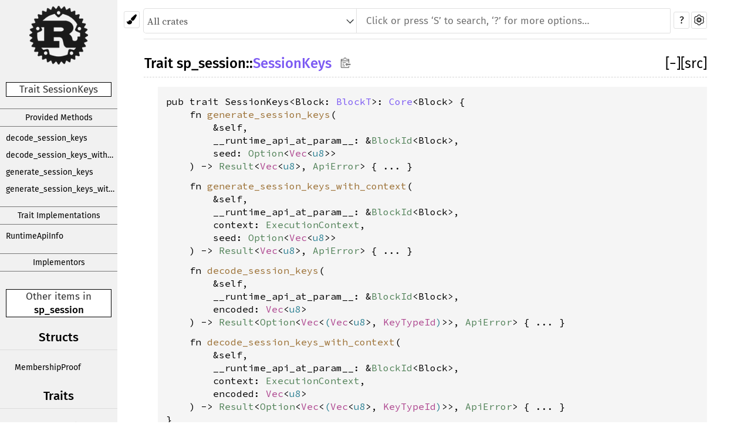

--- FILE ---
content_type: text/html
request_url: https://crates.parity.io/sp_session/trait.SessionKeys.html
body_size: 2911
content:
<!DOCTYPE html><html lang="en"><head><meta charset="utf-8"><meta name="viewport" content="width=device-width, initial-scale=1.0"><meta name="generator" content="rustdoc"><meta name="description" content="Session keys runtime api."><meta name="keywords" content="rust, rustlang, rust-lang, SessionKeys"><title>SessionKeys in sp_session - Rust</title><link rel="stylesheet" type="text/css" href="../normalize.css"><link rel="stylesheet" type="text/css" href="../rustdoc.css" id="mainThemeStyle"><link rel="stylesheet" type="text/css" href="../light.css"  id="themeStyle"><link rel="stylesheet" type="text/css" href="../dark.css" disabled ><link rel="stylesheet" type="text/css" href="../ayu.css" disabled ><script id="default-settings" ></script><script src="../storage.js"></script><script src="../crates.js"></script><noscript><link rel="stylesheet" href="../noscript.css"></noscript><link rel="icon" type="image/svg+xml" href="../favicon.svg"><link rel="alternate icon" type="image/png" href="../favicon-16x16.png"><link rel="alternate icon" type="image/png" href="../favicon-32x32.png"><script defer type="text/javascript" src="https://substrate.dev/js/config.js"></script>
<script defer type="text/javascript" src="https://substrate.dev/js/klaro.min.js"></script>
<script async type="opt-in" data-type="application/javascript"
		data-src="https://www.googletagmanager.com/gtag/js?id=UA-145158313-2" data-name="googleAnalytics"></script>
<script type="opt-in" data-type="application/javascript" data-name="googleAnalytics">
      window.dataLayer = window.dataLayer || [];
      function gtag(){dataLayer.push(arguments);}
      gtag('js', new Date());
      gtag('config', 'UA-145158313-2');
</script>

<style type="text/css">#crate-search{background-image:url("../down-arrow.svg");}</style></head><body class="rustdoc trait"><!--[if lte IE 11]><div class="warning">This old browser is unsupported and will most likely display funky things.</div><![endif]--><nav class="sidebar"><div class="sidebar-menu" role="button">&#9776;</div><a href='../sp_session/index.html'><div class='logo-container rust-logo'><img src='../rust-logo.png' alt='logo'></div></a><p class="location">Trait SessionKeys</p><div class="sidebar-elems"><div class="block items"><a class="sidebar-title" href="#provided-methods">Provided Methods</a><div class="sidebar-links"><a href="#method.decode_session_keys">decode_session_keys</a><a href="#method.decode_session_keys_with_context">decode_session_keys_with_context</a><a href="#method.generate_session_keys">generate_session_keys</a><a href="#method.generate_session_keys_with_context">generate_session_keys_with_context</a></div><a class="sidebar-title" href="#trait-implementations">Trait Implementations</a><div class="sidebar-links"><a href="#impl-RuntimeApiInfo">RuntimeApiInfo</a></div><a class="sidebar-title" href="#implementors">Implementors</a></div><p class="location">Other items in<br><a href="index.html">sp_session</a></p><div id="sidebar-vars" data-name="SessionKeys" data-ty="trait" data-relpath=""></div><script defer src="sidebar-items.js"></script></div></nav><div class="theme-picker"><button id="theme-picker" aria-label="Pick another theme!" aria-haspopup="menu" title="themes"><img width="18" height="18" alt="Pick another theme!" src="../brush.svg"></button><div id="theme-choices" role="menu"></div></div><nav class="sub"><form class="search-form"><div class="search-container"><div><select id="crate-search"><option value="All crates">All crates</option></select><input class="search-input"name="search" disabled autocomplete="off" spellcheck="false" placeholder="Click or press ‘S’ to search, ‘?’ for more options…" type="search"></div><button type="button" id="help-button" title="help">?</button><a id="settings-menu" href="../settings.html" title="settings"><img width="18" height="18" alt="Change settings" src="../wheel.svg"></a></div></form></nav><section id="main" class="content"><h1 class="fqn"><span class="in-band">Trait <a href="index.html">sp_session</a>::<wbr><a class="trait" href="#">SessionKeys</a><button id="copy-path" onclick="copy_path(this)" title="copy path"><img src="../clipboard.svg" width="19" height="18" alt="Copy item import" title="Copy item import to clipboard"></button></span><span class="out-of-band"><span id="render-detail"><a id="toggle-all-docs" href="javascript:void(0)" title="collapse all docs">[<span class="inner">&#x2212;</span>]</a></span><a class="srclink" href="../src/sp_session/lib.rs.html#36-50" title="goto source code">[src]</a></span></h1><div class="docblock type-decl"><pre class="rust trait">pub trait SessionKeys&lt;Block:&nbsp;<a class="trait" href="../sp_runtime/traits/trait.Block.html" title="trait sp_runtime::traits::Block">BlockT</a>&gt;: <a class="trait" href="../sp_api/trait.Core.html" title="trait sp_api::Core">Core</a>&lt;Block&gt; {
    fn <a href="#method.generate_session_keys" class="fnname">generate_session_keys</a>(<br>&nbsp;&nbsp;&nbsp;&nbsp;&nbsp;&nbsp;&nbsp;&nbsp;&amp;self, <br>&nbsp;&nbsp;&nbsp;&nbsp;&nbsp;&nbsp;&nbsp;&nbsp;__runtime_api_at_param__: &amp;<a class="enum" href="../sp_runtime/generic/block/enum.BlockId.html" title="enum sp_runtime::generic::block::BlockId">BlockId</a>&lt;Block&gt;, <br>&nbsp;&nbsp;&nbsp;&nbsp;&nbsp;&nbsp;&nbsp;&nbsp;seed: <a class="enum" href="https://doc.rust-lang.org/nightly/core/option/enum.Option.html" title="enum core::option::Option">Option</a>&lt;<a class="struct" href="https://doc.rust-lang.org/nightly/alloc/vec/struct.Vec.html" title="struct alloc::vec::Vec">Vec</a>&lt;<a class="primitive" href="https://doc.rust-lang.org/nightly/std/primitive.u8.html">u8</a>&gt;&gt;<br>&nbsp;&nbsp;&nbsp;&nbsp;) -&gt; <a class="enum" href="https://doc.rust-lang.org/nightly/core/result/enum.Result.html" title="enum core::result::Result">Result</a>&lt;<a class="struct" href="https://doc.rust-lang.org/nightly/alloc/vec/struct.Vec.html" title="struct alloc::vec::Vec">Vec</a>&lt;<a class="primitive" href="https://doc.rust-lang.org/nightly/std/primitive.u8.html">u8</a>&gt;, <a class="enum" href="../sp_api/enum.ApiError.html" title="enum sp_api::ApiError">ApiError</a>&gt; { ... }
<div class="item-spacer"></div>    fn <a href="#method.generate_session_keys_with_context" class="fnname">generate_session_keys_with_context</a>(<br>&nbsp;&nbsp;&nbsp;&nbsp;&nbsp;&nbsp;&nbsp;&nbsp;&amp;self, <br>&nbsp;&nbsp;&nbsp;&nbsp;&nbsp;&nbsp;&nbsp;&nbsp;__runtime_api_at_param__: &amp;<a class="enum" href="../sp_runtime/generic/block/enum.BlockId.html" title="enum sp_runtime::generic::block::BlockId">BlockId</a>&lt;Block&gt;, <br>&nbsp;&nbsp;&nbsp;&nbsp;&nbsp;&nbsp;&nbsp;&nbsp;context: <a class="enum" href="../sp_core/enum.ExecutionContext.html" title="enum sp_core::ExecutionContext">ExecutionContext</a>, <br>&nbsp;&nbsp;&nbsp;&nbsp;&nbsp;&nbsp;&nbsp;&nbsp;seed: <a class="enum" href="https://doc.rust-lang.org/nightly/core/option/enum.Option.html" title="enum core::option::Option">Option</a>&lt;<a class="struct" href="https://doc.rust-lang.org/nightly/alloc/vec/struct.Vec.html" title="struct alloc::vec::Vec">Vec</a>&lt;<a class="primitive" href="https://doc.rust-lang.org/nightly/std/primitive.u8.html">u8</a>&gt;&gt;<br>&nbsp;&nbsp;&nbsp;&nbsp;) -&gt; <a class="enum" href="https://doc.rust-lang.org/nightly/core/result/enum.Result.html" title="enum core::result::Result">Result</a>&lt;<a class="struct" href="https://doc.rust-lang.org/nightly/alloc/vec/struct.Vec.html" title="struct alloc::vec::Vec">Vec</a>&lt;<a class="primitive" href="https://doc.rust-lang.org/nightly/std/primitive.u8.html">u8</a>&gt;, <a class="enum" href="../sp_api/enum.ApiError.html" title="enum sp_api::ApiError">ApiError</a>&gt; { ... }
<div class="item-spacer"></div>    fn <a href="#method.decode_session_keys" class="fnname">decode_session_keys</a>(<br>&nbsp;&nbsp;&nbsp;&nbsp;&nbsp;&nbsp;&nbsp;&nbsp;&amp;self, <br>&nbsp;&nbsp;&nbsp;&nbsp;&nbsp;&nbsp;&nbsp;&nbsp;__runtime_api_at_param__: &amp;<a class="enum" href="../sp_runtime/generic/block/enum.BlockId.html" title="enum sp_runtime::generic::block::BlockId">BlockId</a>&lt;Block&gt;, <br>&nbsp;&nbsp;&nbsp;&nbsp;&nbsp;&nbsp;&nbsp;&nbsp;encoded: <a class="struct" href="https://doc.rust-lang.org/nightly/alloc/vec/struct.Vec.html" title="struct alloc::vec::Vec">Vec</a>&lt;<a class="primitive" href="https://doc.rust-lang.org/nightly/std/primitive.u8.html">u8</a>&gt;<br>&nbsp;&nbsp;&nbsp;&nbsp;) -&gt; <a class="enum" href="https://doc.rust-lang.org/nightly/core/result/enum.Result.html" title="enum core::result::Result">Result</a>&lt;<a class="enum" href="https://doc.rust-lang.org/nightly/core/option/enum.Option.html" title="enum core::option::Option">Option</a>&lt;<a class="struct" href="https://doc.rust-lang.org/nightly/alloc/vec/struct.Vec.html" title="struct alloc::vec::Vec">Vec</a>&lt;<a class="primitive" href="https://doc.rust-lang.org/nightly/std/primitive.tuple.html">(</a><a class="struct" href="https://doc.rust-lang.org/nightly/alloc/vec/struct.Vec.html" title="struct alloc::vec::Vec">Vec</a>&lt;<a class="primitive" href="https://doc.rust-lang.org/nightly/std/primitive.u8.html">u8</a>&gt;, <a class="struct" href="../sp_core/crypto/struct.KeyTypeId.html" title="struct sp_core::crypto::KeyTypeId">KeyTypeId</a><a class="primitive" href="https://doc.rust-lang.org/nightly/std/primitive.tuple.html">)</a>&gt;&gt;, <a class="enum" href="../sp_api/enum.ApiError.html" title="enum sp_api::ApiError">ApiError</a>&gt; { ... }
<div class="item-spacer"></div>    fn <a href="#method.decode_session_keys_with_context" class="fnname">decode_session_keys_with_context</a>(<br>&nbsp;&nbsp;&nbsp;&nbsp;&nbsp;&nbsp;&nbsp;&nbsp;&amp;self, <br>&nbsp;&nbsp;&nbsp;&nbsp;&nbsp;&nbsp;&nbsp;&nbsp;__runtime_api_at_param__: &amp;<a class="enum" href="../sp_runtime/generic/block/enum.BlockId.html" title="enum sp_runtime::generic::block::BlockId">BlockId</a>&lt;Block&gt;, <br>&nbsp;&nbsp;&nbsp;&nbsp;&nbsp;&nbsp;&nbsp;&nbsp;context: <a class="enum" href="../sp_core/enum.ExecutionContext.html" title="enum sp_core::ExecutionContext">ExecutionContext</a>, <br>&nbsp;&nbsp;&nbsp;&nbsp;&nbsp;&nbsp;&nbsp;&nbsp;encoded: <a class="struct" href="https://doc.rust-lang.org/nightly/alloc/vec/struct.Vec.html" title="struct alloc::vec::Vec">Vec</a>&lt;<a class="primitive" href="https://doc.rust-lang.org/nightly/std/primitive.u8.html">u8</a>&gt;<br>&nbsp;&nbsp;&nbsp;&nbsp;) -&gt; <a class="enum" href="https://doc.rust-lang.org/nightly/core/result/enum.Result.html" title="enum core::result::Result">Result</a>&lt;<a class="enum" href="https://doc.rust-lang.org/nightly/core/option/enum.Option.html" title="enum core::option::Option">Option</a>&lt;<a class="struct" href="https://doc.rust-lang.org/nightly/alloc/vec/struct.Vec.html" title="struct alloc::vec::Vec">Vec</a>&lt;<a class="primitive" href="https://doc.rust-lang.org/nightly/std/primitive.tuple.html">(</a><a class="struct" href="https://doc.rust-lang.org/nightly/alloc/vec/struct.Vec.html" title="struct alloc::vec::Vec">Vec</a>&lt;<a class="primitive" href="https://doc.rust-lang.org/nightly/std/primitive.u8.html">u8</a>&gt;, <a class="struct" href="../sp_core/crypto/struct.KeyTypeId.html" title="struct sp_core::crypto::KeyTypeId">KeyTypeId</a><a class="primitive" href="https://doc.rust-lang.org/nightly/std/primitive.tuple.html">)</a>&gt;&gt;, <a class="enum" href="../sp_api/enum.ApiError.html" title="enum sp_api::ApiError">ApiError</a>&gt; { ... }
}</pre></div><details class="rustdoc-toggle top-doc" open><summary class="hideme"><span>Expand description</span></summary><div class="docblock"><p>Session keys runtime api.</p>
</div></details><h2 id="provided-methods" class="small-section-header">Provided methods<a href="#provided-methods" class="anchor"></a></h2><div class="methods"><details class="rustdoc-toggle" open><summary><div id="method.generate_session_keys" class="method has-srclink"><div class="rightside"><a class="srclink" href="../src/sp_session/lib.rs.html#34-51" title="goto source code">[src]</a></div><code>fn <a href="#method.generate_session_keys" class="fnname">generate_session_keys</a>(<br>&nbsp;&nbsp;&nbsp;&nbsp;&amp;self, <br>&nbsp;&nbsp;&nbsp;&nbsp;__runtime_api_at_param__: &amp;<a class="enum" href="../sp_runtime/generic/block/enum.BlockId.html" title="enum sp_runtime::generic::block::BlockId">BlockId</a>&lt;Block&gt;, <br>&nbsp;&nbsp;&nbsp;&nbsp;seed: <a class="enum" href="https://doc.rust-lang.org/nightly/core/option/enum.Option.html" title="enum core::option::Option">Option</a>&lt;<a class="struct" href="https://doc.rust-lang.org/nightly/alloc/vec/struct.Vec.html" title="struct alloc::vec::Vec">Vec</a>&lt;<a class="primitive" href="https://doc.rust-lang.org/nightly/std/primitive.u8.html">u8</a>&gt;&gt;<br>) -&gt; <a class="enum" href="https://doc.rust-lang.org/nightly/core/result/enum.Result.html" title="enum core::result::Result">Result</a>&lt;<a class="struct" href="https://doc.rust-lang.org/nightly/alloc/vec/struct.Vec.html" title="struct alloc::vec::Vec">Vec</a>&lt;<a class="primitive" href="https://doc.rust-lang.org/nightly/std/primitive.u8.html">u8</a>&gt;, <a class="enum" href="../sp_api/enum.ApiError.html" title="enum sp_api::ApiError">ApiError</a>&gt;</code></div></summary><div class="docblock"><p>Generate a set of session keys with optionally using the given seed.
The keys should be stored within the keystore exposed via runtime
externalities.</p>
<p>The seed needs to be a valid <code>utf8</code> string.</p>
<p>Returns the concatenated SCALE encoded public keys.</p>
</div></details><details class="rustdoc-toggle" open><summary><div id="method.generate_session_keys_with_context" class="method has-srclink"><div class="rightside"><a class="srclink" href="../src/sp_session/lib.rs.html#34-51" title="goto source code">[src]</a></div><code>fn <a href="#method.generate_session_keys_with_context" class="fnname">generate_session_keys_with_context</a>(<br>&nbsp;&nbsp;&nbsp;&nbsp;&amp;self, <br>&nbsp;&nbsp;&nbsp;&nbsp;__runtime_api_at_param__: &amp;<a class="enum" href="../sp_runtime/generic/block/enum.BlockId.html" title="enum sp_runtime::generic::block::BlockId">BlockId</a>&lt;Block&gt;, <br>&nbsp;&nbsp;&nbsp;&nbsp;context: <a class="enum" href="../sp_core/enum.ExecutionContext.html" title="enum sp_core::ExecutionContext">ExecutionContext</a>, <br>&nbsp;&nbsp;&nbsp;&nbsp;seed: <a class="enum" href="https://doc.rust-lang.org/nightly/core/option/enum.Option.html" title="enum core::option::Option">Option</a>&lt;<a class="struct" href="https://doc.rust-lang.org/nightly/alloc/vec/struct.Vec.html" title="struct alloc::vec::Vec">Vec</a>&lt;<a class="primitive" href="https://doc.rust-lang.org/nightly/std/primitive.u8.html">u8</a>&gt;&gt;<br>) -&gt; <a class="enum" href="https://doc.rust-lang.org/nightly/core/result/enum.Result.html" title="enum core::result::Result">Result</a>&lt;<a class="struct" href="https://doc.rust-lang.org/nightly/alloc/vec/struct.Vec.html" title="struct alloc::vec::Vec">Vec</a>&lt;<a class="primitive" href="https://doc.rust-lang.org/nightly/std/primitive.u8.html">u8</a>&gt;, <a class="enum" href="../sp_api/enum.ApiError.html" title="enum sp_api::ApiError">ApiError</a>&gt;</code></div></summary><div class="docblock"><p>Generate a set of session keys with optionally using the given seed.
The keys should be stored within the keystore exposed via runtime
externalities.</p>
<p>The seed needs to be a valid <code>utf8</code> string.</p>
<p>Returns the concatenated SCALE encoded public keys.</p>
</div></details><details class="rustdoc-toggle" open><summary><div id="method.decode_session_keys" class="method has-srclink"><div class="rightside"><a class="srclink" href="../src/sp_session/lib.rs.html#34-51" title="goto source code">[src]</a></div><code>fn <a href="#method.decode_session_keys" class="fnname">decode_session_keys</a>(<br>&nbsp;&nbsp;&nbsp;&nbsp;&amp;self, <br>&nbsp;&nbsp;&nbsp;&nbsp;__runtime_api_at_param__: &amp;<a class="enum" href="../sp_runtime/generic/block/enum.BlockId.html" title="enum sp_runtime::generic::block::BlockId">BlockId</a>&lt;Block&gt;, <br>&nbsp;&nbsp;&nbsp;&nbsp;encoded: <a class="struct" href="https://doc.rust-lang.org/nightly/alloc/vec/struct.Vec.html" title="struct alloc::vec::Vec">Vec</a>&lt;<a class="primitive" href="https://doc.rust-lang.org/nightly/std/primitive.u8.html">u8</a>&gt;<br>) -&gt; <a class="enum" href="https://doc.rust-lang.org/nightly/core/result/enum.Result.html" title="enum core::result::Result">Result</a>&lt;<a class="enum" href="https://doc.rust-lang.org/nightly/core/option/enum.Option.html" title="enum core::option::Option">Option</a>&lt;<a class="struct" href="https://doc.rust-lang.org/nightly/alloc/vec/struct.Vec.html" title="struct alloc::vec::Vec">Vec</a>&lt;<a class="primitive" href="https://doc.rust-lang.org/nightly/std/primitive.tuple.html">(</a><a class="struct" href="https://doc.rust-lang.org/nightly/alloc/vec/struct.Vec.html" title="struct alloc::vec::Vec">Vec</a>&lt;<a class="primitive" href="https://doc.rust-lang.org/nightly/std/primitive.u8.html">u8</a>&gt;, <a class="struct" href="../sp_core/crypto/struct.KeyTypeId.html" title="struct sp_core::crypto::KeyTypeId">KeyTypeId</a><a class="primitive" href="https://doc.rust-lang.org/nightly/std/primitive.tuple.html">)</a>&gt;&gt;, <a class="enum" href="../sp_api/enum.ApiError.html" title="enum sp_api::ApiError">ApiError</a>&gt;</code></div></summary><div class="docblock"><p>Decode the given public session keys.</p>
<p>Returns the list of public raw public keys + key type.</p>
</div></details><details class="rustdoc-toggle" open><summary><div id="method.decode_session_keys_with_context" class="method has-srclink"><div class="rightside"><a class="srclink" href="../src/sp_session/lib.rs.html#34-51" title="goto source code">[src]</a></div><code>fn <a href="#method.decode_session_keys_with_context" class="fnname">decode_session_keys_with_context</a>(<br>&nbsp;&nbsp;&nbsp;&nbsp;&amp;self, <br>&nbsp;&nbsp;&nbsp;&nbsp;__runtime_api_at_param__: &amp;<a class="enum" href="../sp_runtime/generic/block/enum.BlockId.html" title="enum sp_runtime::generic::block::BlockId">BlockId</a>&lt;Block&gt;, <br>&nbsp;&nbsp;&nbsp;&nbsp;context: <a class="enum" href="../sp_core/enum.ExecutionContext.html" title="enum sp_core::ExecutionContext">ExecutionContext</a>, <br>&nbsp;&nbsp;&nbsp;&nbsp;encoded: <a class="struct" href="https://doc.rust-lang.org/nightly/alloc/vec/struct.Vec.html" title="struct alloc::vec::Vec">Vec</a>&lt;<a class="primitive" href="https://doc.rust-lang.org/nightly/std/primitive.u8.html">u8</a>&gt;<br>) -&gt; <a class="enum" href="https://doc.rust-lang.org/nightly/core/result/enum.Result.html" title="enum core::result::Result">Result</a>&lt;<a class="enum" href="https://doc.rust-lang.org/nightly/core/option/enum.Option.html" title="enum core::option::Option">Option</a>&lt;<a class="struct" href="https://doc.rust-lang.org/nightly/alloc/vec/struct.Vec.html" title="struct alloc::vec::Vec">Vec</a>&lt;<a class="primitive" href="https://doc.rust-lang.org/nightly/std/primitive.tuple.html">(</a><a class="struct" href="https://doc.rust-lang.org/nightly/alloc/vec/struct.Vec.html" title="struct alloc::vec::Vec">Vec</a>&lt;<a class="primitive" href="https://doc.rust-lang.org/nightly/std/primitive.u8.html">u8</a>&gt;, <a class="struct" href="../sp_core/crypto/struct.KeyTypeId.html" title="struct sp_core::crypto::KeyTypeId">KeyTypeId</a><a class="primitive" href="https://doc.rust-lang.org/nightly/std/primitive.tuple.html">)</a>&gt;&gt;, <a class="enum" href="../sp_api/enum.ApiError.html" title="enum sp_api::ApiError">ApiError</a>&gt;</code></div></summary><div class="docblock"><p>Decode the given public session keys.</p>
<p>Returns the list of public raw public keys + key type.</p>
</div></details></div><h2 id="trait-implementations" class="small-section-header">Trait Implementations<a href="#trait-implementations" class="anchor"></a></h2><div id="trait-implementations-list"><details class="rustdoc-toggle implementors-toggle" open><summary><div id="impl-RuntimeApiInfo" class="impl has-srclink"><div class="rightside"><a class="srclink" href="../src/sp_session/lib.rs.html#34-51" title="goto source code">[src]</a></div><a href="#impl-RuntimeApiInfo" class="anchor"></a><code class="in-band">impl&lt;Block:&nbsp;<a class="trait" href="../sp_runtime/traits/trait.Block.html" title="trait sp_runtime::traits::Block">BlockT</a>&gt; <a class="trait" href="../sp_api/trait.RuntimeApiInfo.html" title="trait sp_api::RuntimeApiInfo">RuntimeApiInfo</a> for dyn <a class="trait" href="trait.SessionKeys.html" title="trait sp_session::SessionKeys">SessionKeys</a>&lt;Block&gt;</code></div></summary><div class="impl-items"><details class="rustdoc-toggle" open><summary><div id="associatedconstant.ID" class="associatedconstant trait-impl has-srclink"><div class="rightside"><a class="srclink" href="../src/sp_session/lib.rs.html#34-51" title="goto source code">[src]</a></div><a href="#associatedconstant.ID" class="anchor"></a><code>const <a href="../sp_api/trait.RuntimeApiInfo.html#associatedconstant.ID" class="constant"><b>ID</b></a>: <a class="primitive" href="https://doc.rust-lang.org/nightly/std/primitive.array.html">[</a><a class="primitive" href="https://doc.rust-lang.org/nightly/std/primitive.u8.html">u8</a><a class="primitive" href="https://doc.rust-lang.org/nightly/std/primitive.array.html">; 8]</a></code></div></summary><div class='docblock'><p>The identifier of the runtime api.</p>
</div></details><details class="rustdoc-toggle" open><summary><div id="associatedconstant.VERSION" class="associatedconstant trait-impl has-srclink"><div class="rightside"><a class="srclink" href="../src/sp_session/lib.rs.html#34-51" title="goto source code">[src]</a></div><a href="#associatedconstant.VERSION" class="anchor"></a><code>const <a href="../sp_api/trait.RuntimeApiInfo.html#associatedconstant.VERSION" class="constant"><b>VERSION</b></a>: <a class="primitive" href="https://doc.rust-lang.org/nightly/std/primitive.u32.html">u32</a></code></div></summary><div class='docblock'><p>The version of the runtime api.</p>
</div></details></div></details></div><h2 id="implementors" class="small-section-header">Implementors<a href="#implementors" class="anchor"></a></h2><div class="item-list" id="implementors-list"></div><script type="text/javascript" src="../implementors/sp_session/trait.SessionKeys.js" async></script></section><section id="search" class="content hidden"></section><div id="rustdoc-vars" data-root-path="../" data-current-crate="sp_session" data-search-index-js="../search-index.js" data-search-js="../search.js"></div>
    <script src="../main.js"></script>
</body></html>

--- FILE ---
content_type: text/css
request_url: https://crates.parity.io/light.css
body_size: 1916
content:
 body{background-color:white;color:black;}h1,h2,h3,h4{color:black;}h1.fqn{border-bottom-color:#D5D5D5;}h2,h3,h4{border-bottom-color:#DDDDDD;}.in-band{background-color:white;}.invisible{background:rgba(0,0,0,0);}.docblock code,.docblock-short code{background-color:#F5F5F5;}pre,.rustdoc.source .example-wrap{background-color:#F5F5F5;}.sidebar{background-color:#F1F1F1;}*{scrollbar-color:rgba(36,37,39,0.6) #e6e6e6;}.sidebar{scrollbar-color:rgba(36,37,39,0.6) #d9d9d9;}.logo-container.rust-logo>img{}::-webkit-scrollbar-track{background-color:#ecebeb;}::-webkit-scrollbar-thumb{background-color:rgba(36,37,39,0.6);}.sidebar::-webkit-scrollbar-track{background-color:#dcdcdc;}.sidebar::-webkit-scrollbar-thumb{background-color:rgba(36,37,39,0.6);}.sidebar .current{background-color:#fff;}.source .sidebar{background-color:#fff;}.sidebar .location{border-color:#000;background-color:#fff;color:#333;}.sidebar .version{border-bottom-color:#DDD;}.sidebar-title{border-top-color:#777;border-bottom-color:#777;}.block a:hover{background:#F5F5F5;}.line-numbers span{color:#c67e2d;}.line-numbers .line-highlighted{background-color:#f6fdb0 !important;}.docblock h1,.docblock h2,.docblock h3,.docblock h4,.docblock h5{border-bottom-color:#ddd;}.docblock table,.docblock table td,.docblock table th{border-color:#ddd;}.content .method .where,.content .fn .where,.content .where.fmt-newline{color:#4E4C4C;}.search-results a:hover{background-color:#ddd;}.search-results a:focus{color:#000 !important;background-color:#ccc;}.search-results a:focus span{color:#000 !important;}a.result-trait:focus{background-color:#c7b6ff;}a.result-traitalias:focus{background-color:#c7b6ff;}a.result-mod:focus,a.result-externcrate:focus{background-color:#afc6e4;}a.result-enum:focus{background-color:#b4d1b9;}a.result-struct:focus{background-color:#e7b1a0;}a.result-union:focus{background-color:#b7bd49;}a.result-fn:focus,a.result-method:focus,a.result-tymethod:focus{background-color:#c6afb3;}a.result-type:focus{background-color:#ffc891;}a.result-foreigntype:focus{background-color:#f5c4ff;}a.result-attr:focus,a.result-derive:focus,a.result-macro:focus{background-color:#8ce488;}a.result-constant:focus,a.result-static:focus{background-color:#c3e0ff;}a.result-primitive:focus{background-color:#9aecff;}a.result-keyword:focus{background-color:#f99650;}.content .item-info::before{color:#ccc;}.content span.enum,.content a.enum,.block a.current.enum{color:#508157;}.content span.struct,.content a.struct,.block a.current.struct{color:#ad448e;}.content span.type,.content a.type,.block a.current.type{color:#ba5d00;}.content span.foreigntype,.content a.foreigntype,.block a.current.foreigntype{color:#cd00e2;}.content span.attr,.content a.attr,.block a.current.attr,.content span.derive,.content a.derive,.block a.current.derive,.content span.macro,.content a.macro,.block a.current.macro{color:#068000;}.content span.union,.content a.union,.block a.current.union{color:#767b27;}.content span.constant,.content a.constant,.block a.current.constant,.content span.static,.content a.static,.block a.current.static{color:#546e8a;}.content span.primitive,.content a.primitive,.block a.current.primitive{color:#2c8093;}.content span.externcrate,.content span.mod,.content a.mod,.block a.current.mod{color:#4d76ae;}.content span.trait,.content a.trait,.block a.current.trait{color:#7c5af3;}.content span.traitalias,.content a.traitalias,.block a.current.traitalias{color:#6841f1;}.content span.fn,.content a.fn,.block a.current.fn,.content span.method,.content a.method,.block a.current.method,.content span.tymethod,.content a.tymethod,.block a.current.tymethod,.content .fnname{color:#9a6e31;}.content span.keyword,.content a.keyword,.block a.current.keyword{color:#de5249;}pre.rust .comment{color:#8E908C;}pre.rust .doccomment{color:#4D4D4C;}nav:not(.sidebar){border-bottom-color:#e0e0e0;}nav.main .current{border-top-color:#000;border-bottom-color:#000;}nav.main .separator{border:1px solid #000;}a{color:#000;}.docblock:not(.type-decl) a:not(.srclink):not(.test-arrow),.docblock-short a:not(.srclink):not(.test-arrow),.item-info a,#help a{color:#3873AD;}a.test-arrow{color:#f5f5f5;}details.rustdoc-toggle>summary.hideme>span,details.rustdoc-toggle>summary::before,details.undocumented>summary::before{color:#999;}#crate-search{color:#555;background-color:white;border-color:#e0e0e0;box-shadow:0 0 0 1px #e0e0e0,0 0 0 2px transparent;}.search-input{color:#555;background-color:white;box-shadow:0 0 0 1px #e0e0e0,0 0 0 2px transparent;}.search-input:focus{border-color:#66afe9;}.search-input:disabled{background-color:#e6e6e6;}#crate-search+.search-input:focus{box-shadow:0 0 8px #078dd8;}.module-item .stab,.import-item .stab{color:#000;}.stab.unstable{background:#FFF5D6;border-color:#FFC600;}.stab.deprecated{background:#ffc4c4;border-color:#db7b7b;}.stab.portability{background:#F3DFFF;border-color:#b07bdb;}.stab.portability>code{background:none;}#help>div{background:#e9e9e9;border-color:#bfbfbf;}#help>div>span{border-bottom-color:#bfbfbf;}.since{color:grey;}tr.result span.primitive::after,tr.result span.keyword::after{color:black;}.line-numbers :target{background-color:transparent;}pre.rust .kw{color:#8959A8;}pre.rust .kw-2,pre.rust .prelude-ty{color:#4271AE;}pre.rust .number,pre.rust .string{color:#718C00;}pre.rust .self,pre.rust .bool-val,pre.rust .prelude-val,pre.rust .attribute,pre.rust .attribute .ident{color:#C82829;}pre.rust .macro,pre.rust .macro-nonterminal{color:#3E999F;}pre.rust .lifetime{color:#B76514;}pre.rust .question-mark{color:#ff9011;}.example-wrap>pre.line-number{border-color:#c7c7c7;}a.test-arrow{background-color:rgba(78,139,202,0.2);}a.test-arrow:hover{background-color:#4e8bca;}.toggle-label,.code-attribute{color:#999;}:target,:target*{background:#FDFFD3;}:target{border-right:3px solid #ffb44c;}pre.compile_fail{border-left:2px solid rgba(255,0,0,.5);}pre.compile_fail:hover,.information:hover+pre.compile_fail{border-left:2px solid #f00;}pre.should_panic{border-left:2px solid rgba(255,0,0,.5);}pre.should_panic:hover,.information:hover+pre.should_panic{border-left:2px solid #f00;}pre.ignore{border-left:2px solid rgba(255,142,0,.6);}pre.ignore:hover,.information:hover+pre.ignore{border-left:2px solid #ff9200;}.tooltip.compile_fail{color:rgba(255,0,0,.5);}.information>.compile_fail:hover{color:#f00;}.tooltip.should_panic{color:rgba(255,0,0,.5);}.information>.should_panic:hover{color:#f00;}.tooltip.ignore{color:rgba(255,142,0,.6);}.information>.ignore:hover{color:#ff9200;}.search-failed a{color:#0089ff;}.tooltip::after{background-color:#000;color:#fff;}.tooltip::before{border-color:transparent black transparent transparent;}.notable-traits-tooltiptext{background-color:#eee;border-color:#999;}.notable-traits-tooltiptext .notable{border-bottom-color:#DDDDDD;}#titles>button:not(.selected){background-color:#e6e6e6;border-top-color:#e6e6e6;}#titles>button:hover,#titles>button.selected{background-color:#ffffff;border-top-color:#0089ff;}#titles>button>div.count{color:#888;}@media (max-width:700px){.sidebar-menu{background-color:#F1F1F1;border-bottom-color:#e0e0e0;border-right-color:#e0e0e0;}.sidebar-elems{background-color:#F1F1F1;border-right-color:#000;}#sidebar-filler{background-color:#F1F1F1;border-bottom-color:#e0e0e0;}}kbd{color:#000;background-color:#fafbfc;border-color:#d1d5da;border-bottom-color:#c6cbd1;box-shadow-color:#c6cbd1;}#theme-picker,#settings-menu,#help-button{border-color:#e0e0e0;background-color:#fff;}#theme-picker:hover,#theme-picker:focus,#settings-menu:hover,#settings-menu:focus,#help-button:hover,#help-button:focus{border-color:#717171;}#copy-path{color:#999;}#copy-path>img{filter:invert(50%);}#copy-path:hover>img{filter:invert(35%);}#theme-choices{border-color:#ccc;background-color:#fff;}#theme-choices>button:not(:first-child){border-top-color:#e0e0e0;}#theme-choices>button:hover,#theme-choices>button:focus{background-color:#eee;}@media (max-width:700px){#theme-picker{background:#fff;}}#all-types{background-color:#fff;}#all-types:hover{background-color:#f9f9f9;}.search-results .result-name span.alias{color:#000;}.search-results .result-name span.grey{color:#999;}#sidebar-toggle{background-color:#F1F1F1;}#sidebar-toggle:hover{background-color:#E0E0E0;}#source-sidebar{background-color:#F1F1F1;}#source-sidebar>.title{border-bottom-color:#ccc;}div.files>a:hover,div.name:hover{background-color:#E0E0E0;}div.files>.selected{background-color:#fff;}.setting-line>.title{border-bottom-color:#D5D5D5;}

--- FILE ---
content_type: text/css
request_url: https://crates.parity.io/ayu.css
body_size: 2239
content:
 body{background-color:#0f1419;color:#c5c5c5;}h1,h2,h3,h4{color:white;}h1.fqn{border-bottom-color:#5c6773;}h1.fqn a{color:#fff;}h2,h3,h4{border-bottom-color:#5c6773;}h4{border:none;}.in-band{background-color:#0f1419;}.invisible{background:rgba(0,0,0,0);}code{color:#ffb454;}h3>code,h4>code,h5>code{color:#e6e1cf;}pre>code{color:#e6e1cf;}span code{color:#e6e1cf;}.docblock a>code{color:#39AFD7 !important;}.docblock code,.docblock-short code{background-color:#191f26;}pre,.rustdoc.source .example-wrap{color:#e6e1cf;background-color:#191f26;}.sidebar{background-color:#14191f;}.logo-container.rust-logo>img{filter:drop-shadow(1px 0 0px #fff) drop-shadow(0 1px 0 #fff) drop-shadow(-1px 0 0 #fff) drop-shadow(0 -1px 0 #fff);}*{scrollbar-color:#5c6773 transparent;}.sidebar{scrollbar-color:#5c6773 transparent;}::-webkit-scrollbar-track{background-color:transparent;}::-webkit-scrollbar-thumb{background-color:#5c6773;}.sidebar::-webkit-scrollbar-track{background-color:transparent;}.sidebar::-webkit-scrollbar-thumb{background-color:#5c6773;}.sidebar .current{background-color:transparent;color:#ffb44c;}.source .sidebar{background-color:#0f1419;}.sidebar .location{border-color:#000;background-color:#0f1419;color:#fff;}.sidebar-elems .location{color:#ff7733;}.sidebar-elems .location a{color:#fff;}.sidebar .version{border-bottom-color:#424c57;}.sidebar-title{border-top-color:#5c6773;border-bottom-color:#5c6773;}.block a:hover{background:transparent;color:#ffb44c;}.line-numbers span{color:#5c6773;}.line-numbers .line-highlighted{color:#708090;background-color:rgba(255,236,164,0.06);padding-right:4px;border-right:1px solid #ffb44c;}.docblock h1,.docblock h2,.docblock h3,.docblock h4,.docblock h5{border-bottom-color:#5c6773;}.docblock table,.docblock table td,.docblock table th{border-color:#5c6773;}.content .method .where,.content .fn .where,.content .where.fmt-newline{color:#c5c5c5;}.search-results a:hover{background-color:#777;}.search-results a:focus{color:#000 !important;background-color:#c6afb3;}.search-results a{color:#0096cf;}.search-results a span.desc{color:#c5c5c5;}.content .item-info::before{color:#ccc;}.content span.foreigntype,.content a.foreigntype{color:#ef57ff;}.content span.union,.content a.union{color:#98a01c;}.content span.constant,.content a.constant,.content span.static,.content a.static{color:#6380a0;}.content span.primitive,.content a.primitive{color:#32889b;}.content span.traitalias,.content a.traitalias{color:#57d399;}.content span.keyword,.content a.keyword{color:#de5249;}.content span.externcrate,.content span.mod,.content a.mod{color:#acccf9;}.content span.struct,.content a.struct{color:#ffa0a5;}.content span.enum,.content a.enum{color:#99e0c9;}.content span.trait,.content a.trait{color:#39AFD7;}.content span.type,.content a.type{color:#cfbcf5;}.content span.fn,.content a.fn,.content span.method,.content a.method,.content span.tymethod,.content a.tymethod,.content .fnname{color:#fdd687;}.content span.attr,.content a.attr,.content span.derive,.content a.derive,.content span.macro,.content a.macro{color:#a37acc;}pre.rust .comment{color:#788797;}pre.rust .doccomment{color:#a1ac88;}nav:not(.sidebar){border-bottom-color:#424c57;}nav.main .current{border-top-color:#5c6773;border-bottom-color:#5c6773;}nav.main .separator{border:1px solid #5c6773;}a{color:#c5c5c5;}.docblock:not(.type-decl) a:not(.srclink):not(.test-arrow),.docblock-short a:not(.srclink):not(.test-arrow),.item-info a,#help a{color:#39AFD7;}details.rustdoc-toggle>summary.hideme>span,details.rustdoc-toggle>summary::before,details.undocumented>summary::before{color:#999;}#crate-search{color:#c5c5c5;background-color:#141920;box-shadow:0 0 0 1px #424c57,0 0 0 2px transparent;border-color:#424c57;}.search-input{color:#ffffff;background-color:#141920;box-shadow:0 0 0 1px #424c57,0 0 0 2px transparent;transition:box-shadow 150ms ease-in-out;}#crate-search+.search-input:focus{box-shadow:0 0 0 1px #148099,0 0 0 2px transparent;}.search-input:disabled{background-color:#3e3e3e;}.module-item .stab,.import-item .stab{color:#000;}.stab.unstable,.stab.deprecated,.stab.portability{color:#c5c5c5;background:#314559 !important;border-style:none !important;border-radius:4px;padding:3px 6px 3px 6px;}.stab.portability>code{color:#e6e1cf;background:none;}#help>div{background:#14191f;box-shadow:0px 6px 20px 0px black;border:none;border-radius:4px;}#help>div>span{border-bottom-color:#5c6773;}.since{color:grey;}tr.result span.primitive::after,tr.result span.keyword::after{color:#788797;}.line-numbers :target{background-color:transparent;}pre.rust .number,pre.rust .string{color:#b8cc52;}pre.rust .kw,pre.rust .kw-2,pre.rust .prelude-ty,pre.rust .bool-val,pre.rust .prelude-val,pre.rust .op,pre.rust .lifetime{color:#ff7733;}pre.rust .macro,pre.rust .macro-nonterminal{color:#a37acc;}pre.rust .question-mark{color:#ff9011;}pre.rust .self{color:#36a3d9;font-style:italic;}pre.rust .attribute{color:#e6e1cf;}pre.rust .attribute .ident,pre.rust .attribute .op{color:#e6e1cf;}.example-wrap>pre.line-number{color:#5c67736e;border:none;}a.test-arrow{font-size:100%;color:#788797;border-radius:4px;background-color:rgba(57,175,215,0.09);}a.test-arrow:hover{background-color:rgba(57,175,215,0.368);color:#c5c5c5;}.toggle-label,.code-attribute{color:#999;}:target,:target*{background:rgba(255,236,164,0.06);}:target{border-right:3px solid rgba(255,180,76,0.85);}pre.compile_fail{border-left:2px solid rgba(255,0,0,.4);}pre.compile_fail:hover,.information:hover+pre.compile_fail{border-left:2px solid #f00;}pre.should_panic{border-left:2px solid rgba(255,0,0,.4);}pre.should_panic:hover,.information:hover+pre.should_panic{border-left:2px solid #f00;}pre.ignore{border-left:2px solid rgba(255,142,0,.6);}pre.ignore:hover,.information:hover+pre.ignore{border-left:2px solid #ff9200;}.tooltip.compile_fail{color:rgba(255,0,0,.5);}.information>.compile_fail:hover{color:#f00;}.tooltip.should_panic{color:rgba(255,0,0,.5);}.information>.should_panic:hover{color:#f00;}.tooltip.ignore{color:rgba(255,142,0,.6);}.information>.ignore:hover{color:#ff9200;}.search-failed a{color:#39AFD7;}.tooltip::after{background-color:#314559;color:#c5c5c5;border:1px solid #5c6773;}.tooltip::before{border-color:transparent #314559 transparent transparent;}.notable-traits-tooltiptext{background-color:#314559;border-color:#5c6773;}.notable-traits-tooltiptext .notable{border-bottom-color:#5c6773;}#titles>button.selected{background-color:#141920 !important;border-bottom:1px solid #ffb44c !important;border-top:none;}#titles>button:not(.selected){background-color:transparent !important;border:none;}#titles>button:hover{border-bottom:1px solid rgba(242,151,24,0.3);}#titles>button>div.count{color:#888;}.search-input:focus{}.content span.attr,.content a.attr,.block a.current.attr,.content span.derive,.content a.derive,.block a.current.derive,.content span.macro,.content a.macro,.block a.current.macro{}.content span.struct,.content a.struct,.block a.current.struct{}#titles>button:hover,#titles>button.selected{}.content span.type,.content a.type,.block a.current.type{}.content span.union,.content a.union,.block a.current.union{}pre.rust .lifetime{}.stab.unstable{}h2,h3:not(.impl):not(.method):not(.type):not(.tymethod),h4:not(.method):not(.type):not(.tymethod){}.content span.enum,.content a.enum,.block a.current.enum{}.content span.constant,.content a.constant,.block a.current.constant,.content span.static,.content a.static,.block a.current.static{}.content span.keyword,.content a.keyword,.block a.current.keyword{}pre.rust .comment{}.content span.traitalias,.content a.traitalias,.block a.current.traitalias{}.content span.fn,.content a.fn,.block a.current.fn,.content span.method,.content a.method,.block a.current.method,.content span.tymethod,.content a.tymethod,.block a.current.tymethod,.content .fnname{}pre.rust .kw{}pre.rust .self,pre.rust .bool-val,pre.rust .prelude-val,pre.rust .attribute,pre.rust .attribute .ident{}.content span.foreigntype,.content a.foreigntype,.block a.current.foreigntype{}pre.rust .doccomment{}.stab.deprecated{}.content a.attr,.content a.derive,.content a.macro{}.stab.portability{}.content span.primitive,.content a.primitive,.block a.current.primitive{}.content span.externcrate,.content span.mod,.content a.mod,.block a.current.mod{}pre.rust .kw-2,pre.rust .prelude-ty{}.content span.trait,.content a.trait,.block a.current.trait{}.search-results a:focus span{}a.result-trait:focus{}a.result-traitalias:focus{}a.result-mod:focus,a.result-externcrate:focus{}a.result-mod:focus{}a.result-externcrate:focus{}a.result-enum:focus{}a.result-struct:focus{}a.result-union:focus{}a.result-fn:focus,a.result-method:focus,a.result-tymethod:focus{}a.result-type:focus{}a.result-foreigntype:focus{}a.result-attr:focus,a.result-derive:focus,a.result-macro:focus{}a.result-constant:focus,a.result-static:focus{}a.result-primitive:focus{}a.result-keyword:focus{}@media (max-width:700px){.sidebar-menu{background-color:#14191f;border-bottom-color:#5c6773;border-right-color:#5c6773;}.sidebar-elems{background-color:#14191f;border-right-color:#5c6773;}#sidebar-filler{background-color:#14191f;border-bottom-color:#5c6773;}}kbd{color:#c5c5c5;background-color:#314559;border-color:#5c6773;border-bottom-color:#5c6773;box-shadow-color:#c6cbd1;}#theme-picker,#settings-menu,#help-button{border-color:#5c6773;background-color:#0f1419;color:#fff;}#theme-picker>img,#settings-menu>img{filter:invert(100);}#copy-path{color:#fff;}#copy-path>img{filter:invert(70%);}#copy-path:hover>img{filter:invert(100%);}#theme-picker:hover,#theme-picker:focus,#settings-menu:hover,#settings-menu:focus,#help-button:hover,#help-button:focus{border-color:#e0e0e0;}#theme-choices{border-color:#5c6773;background-color:#0f1419;}#theme-choices>button:not(:first-child){border-top-color:#5c6773;}#theme-choices>button:hover,#theme-choices>button:focus{background-color:rgba(110,110,110,0.33);}@media (max-width:700px){#theme-picker{background:#0f1419;}}#all-types{background-color:#14191f;}#all-types:hover{background-color:rgba(70,70,70,0.33);}.search-results .result-name span.alias{color:#c5c5c5;}.search-results .result-name span.grey{color:#999;}#sidebar-toggle{background-color:#14191f;}#sidebar-toggle:hover{background-color:rgba(70,70,70,0.33);}#source-sidebar{background-color:#14191f;}#source-sidebar>.title{color:#fff;border-bottom-color:#5c6773;}div.files>a:hover,div.name:hover{background-color:#14191f;color:#ffb44c;}div.files>.selected{background-color:#14191f;color:#ffb44c;}.setting-line>.title{border-bottom-color:#5c6773;}input:checked+.slider{background-color:#ffb454 !important;}

--- FILE ---
content_type: application/javascript
request_url: https://crates.parity.io/main.js
body_size: 6084
content:
if(!String.prototype.startsWith){String.prototype.startsWith=function(searchString,position){position=position||0;return this.indexOf(searchString,position)===position}}if(!String.prototype.endsWith){String.prototype.endsWith=function(suffix,length){var l=length||this.length;return this.indexOf(suffix,l-suffix.length)!==-1}}if(!DOMTokenList.prototype.add){DOMTokenList.prototype.add=function(className){if(className&&!hasClass(this,className)){if(this.className&&this.className.length>0){this.className+=" "+className}else{this.className=className}}}}if(!DOMTokenList.prototype.remove){DOMTokenList.prototype.remove=function(className){if(className&&this.className){this.className=(" "+this.className+" ").replace(" "+className+" "," ").trim()}}}(function(){var rustdocVars=document.getElementById("rustdoc-vars");if(rustdocVars){window.rootPath=rustdocVars.attributes["data-root-path"].value;window.currentCrate=rustdocVars.attributes["data-current-crate"].value;window.searchJS=rustdocVars.attributes["data-search-js"].value;window.searchIndexJS=rustdocVars.attributes["data-search-index-js"].value}var sidebarVars=document.getElementById("sidebar-vars");if(sidebarVars){window.sidebarCurrent={name:sidebarVars.attributes["data-name"].value,ty:sidebarVars.attributes["data-ty"].value,relpath:sidebarVars.attributes["data-relpath"].value,}}}());function getVirtualKey(ev){if("key"in ev&&typeof ev.key!="undefined"){return ev.key}var c=ev.charCode||ev.keyCode;if(c==27){return"Escape"}return String.fromCharCode(c)}var THEME_PICKER_ELEMENT_ID="theme-picker";var THEMES_ELEMENT_ID="theme-choices";function getThemesElement(){return document.getElementById(THEMES_ELEMENT_ID)}function getThemePickerElement(){return document.getElementById(THEME_PICKER_ELEMENT_ID)}function getNakedUrl(){return window.location.href.split("?")[0].split("#")[0]}function showThemeButtonState(){var themePicker=getThemePickerElement();var themeChoices=getThemesElement();themeChoices.style.display="block";themePicker.style.borderBottomRightRadius="0";themePicker.style.borderBottomLeftRadius="0"}function hideThemeButtonState(){var themePicker=getThemePickerElement();var themeChoices=getThemesElement();themeChoices.style.display="none";themePicker.style.borderBottomRightRadius="3px";themePicker.style.borderBottomLeftRadius="3px"}(function(){var themeChoices=getThemesElement();var themePicker=getThemePickerElement();var availableThemes=["ayu","dark","light"];function switchThemeButtonState(){if(themeChoices.style.display==="block"){hideThemeButtonState()}else{showThemeButtonState()}}function handleThemeButtonsBlur(e){var active=document.activeElement;var related=e.relatedTarget;if(active.id!==THEME_PICKER_ELEMENT_ID&&(!active.parentNode||active.parentNode.id!==THEMES_ELEMENT_ID)&&(!related||(related.id!==THEME_PICKER_ELEMENT_ID&&(!related.parentNode||related.parentNode.id!==THEMES_ELEMENT_ID)))){hideThemeButtonState()}}themePicker.onclick=switchThemeButtonState;themePicker.onblur=handleThemeButtonsBlur;availableThemes.forEach(function(item){var but=document.createElement("button");but.textContent=item;but.onclick=function(){switchTheme(window.currentTheme,window.mainTheme,item,true);useSystemTheme(false)};but.onblur=handleThemeButtonsBlur;themeChoices.appendChild(but)})}());(function(){"use strict";window.searchState={loadingText:"Loading search results...",input:document.getElementsByClassName("search-input")[0],outputElement:function(){return document.getElementById("search")},title:document.title,titleBeforeSearch:document.title,timeout:null,currentTab:0,focusedByTab:[null,null,null],clearInputTimeout:function(){if(searchState.timeout!==null){clearTimeout(searchState.timeout);searchState.timeout=null}},focus:function(){searchState.input.focus()},defocus:function(){searchState.input.blur()},showResults:function(search){if(search===null||typeof search==='undefined'){search=searchState.outputElement()}addClass(main,"hidden");removeClass(search,"hidden");searchState.mouseMovedAfterSearch=false;document.title=searchState.title},hideResults:function(search){if(search===null||typeof search==='undefined'){search=searchState.outputElement()}addClass(search,"hidden");removeClass(main,"hidden");document.title=searchState.titleBeforeSearch;if(searchState.browserSupportsHistoryApi()){history.replaceState("",window.currentCrate+" - Rust",getNakedUrl()+window.location.hash)}},getQueryStringParams:function(){var params={};window.location.search.substring(1).split("&").map(function(s){var pair=s.split("=");params[decodeURIComponent(pair[0])]=typeof pair[1]==="undefined"?null:decodeURIComponent(pair[1])});return params},putBackSearch:function(search_input){var search=searchState.outputElement();if(search_input.value!==""&&hasClass(search,"hidden")){searchState.showResults(search);if(searchState.browserSupportsHistoryApi()){var extra="?search="+encodeURIComponent(search_input.value);history.replaceState(search_input.value,"",getNakedUrl()+extra+window.location.hash)}document.title=searchState.title}},browserSupportsHistoryApi:function(){return window.history&&typeof window.history.pushState==="function"},setup:function(){var search_input=searchState.input;if(!searchState.input){return}function loadScript(url){var script=document.createElement('script');script.src=url;document.head.append(script)}var searchLoaded=false;function loadSearch(){if(!searchLoaded){searchLoaded=true;loadScript(window.searchJS);loadScript(window.searchIndexJS)}}search_input.addEventListener("focus",function(){searchState.putBackSearch(this);search_input.origPlaceholder=searchState.input.placeholder;search_input.placeholder="Type your search here.";loadSearch()});search_input.addEventListener("blur",function(){search_input.placeholder=searchState.input.origPlaceholder});search_input.removeAttribute('disabled');searchState.addCrateDropdown(window.ALL_CRATES);var params=searchState.getQueryStringParams();if(params.search!==undefined){var search=searchState.outputElement();search.innerHTML="<h3 style=\"text-align: center;\">"+searchState.loadingText+"</h3>";searchState.showResults(search);loadSearch()}},addCrateDropdown:function(crates){var elem=document.getElementById("crate-search");if(!elem){return}var savedCrate=getSettingValue("saved-filter-crate");for(var i=0,len=crates.length;i<len;++i){var option=document.createElement("option");option.value=crates[i];option.innerText=crates[i];elem.appendChild(option);if(crates[i]===savedCrate){elem.value=savedCrate}}},};function getPageId(){if(window.location.hash){var tmp=window.location.hash.replace(/^#/,"");if(tmp.length>0){return tmp}}return null}function showSidebar(){var elems=document.getElementsByClassName("sidebar-elems")[0];if(elems){addClass(elems,"show-it")}var sidebar=document.getElementsByClassName("sidebar")[0];if(sidebar){addClass(sidebar,"mobile");var filler=document.getElementById("sidebar-filler");if(!filler){var div=document.createElement("div");div.id="sidebar-filler";sidebar.appendChild(div)}}}function hideSidebar(){var elems=document.getElementsByClassName("sidebar-elems")[0];if(elems){removeClass(elems,"show-it")}var sidebar=document.getElementsByClassName("sidebar")[0];removeClass(sidebar,"mobile");var filler=document.getElementById("sidebar-filler");if(filler){filler.remove()}document.getElementsByTagName("body")[0].style.marginTop=""}var toggleAllDocsId="toggle-all-docs";var main=document.getElementById("main");var savedHash="";function handleHashes(ev){var elem;var search=searchState.outputElement();if(ev!==null&&search&&!hasClass(search,"hidden")&&ev.newURL){searchState.hideResults(search);var hash=ev.newURL.slice(ev.newURL.indexOf("#")+1);if(searchState.browserSupportsHistoryApi()){history.replaceState(hash,"",getNakedUrl()+window.location.search+"#"+hash)}elem=document.getElementById(hash);if(elem){elem.scrollIntoView()}}if(savedHash!==window.location.hash){savedHash=window.location.hash;if(savedHash.length===0){return}expandSection(savedHash.slice(1))}}function onHashChange(ev){hideSidebar();handleHashes(ev)}function openParentDetails(elem){while(elem){if(elem.tagName==="DETAILS"){elem.open=true}elem=elem.parentNode}}function expandSection(id){openParentDetails(document.getElementById(id))}function getHelpElement(build){if(build){buildHelperPopup()}return document.getElementById("help")}function displayHelp(display,ev,help){if(display){help=help?help:getHelpElement(true);if(hasClass(help,"hidden")){ev.preventDefault();removeClass(help,"hidden");addClass(document.body,"blur")}}else{help=help?help:getHelpElement(false);if(help&&!hasClass(help,"hidden")){ev.preventDefault();addClass(help,"hidden");removeClass(document.body,"blur")}}}function handleEscape(ev){var help=getHelpElement(false);var search=searchState.outputElement();if(help&&!hasClass(help,"hidden")){displayHelp(false,ev,help)}else if(search&&!hasClass(search,"hidden")){searchState.clearInputTimeout();ev.preventDefault();searchState.hideResults(search)}searchState.defocus();hideThemeButtonState()}var disableShortcuts=getSettingValue("disable-shortcuts")==="true";function handleShortcut(ev){if(ev.ctrlKey||ev.altKey||ev.metaKey||disableShortcuts){return}if(document.activeElement.tagName==="INPUT"){switch(getVirtualKey(ev)){case"Escape":handleEscape(ev);break}}else{switch(getVirtualKey(ev)){case"Escape":handleEscape(ev);break;case"s":case"S":displayHelp(false,ev);ev.preventDefault();searchState.focus();break;case"+":case"-":ev.preventDefault();toggleAllDocs();break;case"?":displayHelp(true,ev);break;case"t":case"T":displayHelp(false,ev);ev.preventDefault();var themePicker=getThemePickerElement();themePicker.click();themePicker.focus();break;default:if(getThemePickerElement().parentNode.contains(ev.target)){handleThemeKeyDown(ev)}}}}function handleThemeKeyDown(ev){var active=document.activeElement;var themes=getThemesElement();switch(getVirtualKey(ev)){case"ArrowUp":ev.preventDefault();if(active.previousElementSibling&&ev.target.id!==THEME_PICKER_ELEMENT_ID){active.previousElementSibling.focus()}else{showThemeButtonState();themes.lastElementChild.focus()}break;case"ArrowDown":ev.preventDefault();if(active.nextElementSibling&&ev.target.id!==THEME_PICKER_ELEMENT_ID){active.nextElementSibling.focus()}else{showThemeButtonState();themes.firstElementChild.focus()}break;case"Enter":case"Return":case"Space":if(ev.target.id===THEME_PICKER_ELEMENT_ID&&themes.style.display==="none"){ev.preventDefault();showThemeButtonState();themes.firstElementChild.focus()}break;case"Home":ev.preventDefault();themes.firstElementChild.focus();break;case"End":ev.preventDefault();themes.lastElementChild.focus();break}}document.addEventListener("keypress",handleShortcut);document.addEventListener("keydown",handleShortcut);(function(){var x=document.getElementsByClassName("version-selector");if(x.length>0){x[0].onchange=function(){var i,match,url=document.location.href,stripped="",len=window.rootPath.match(/\.\.\//g).length+1;for(i=0;i<len;++i){match=url.match(/\/[^/]*$/);if(i<len-1){stripped=match[0]+stripped}url=url.substring(0,url.length-match[0].length)}var selectedVersion=document.getElementsByClassName("version-selector")[0].value;url+="/"+selectedVersion+stripped;document.location.href=url}}}());window.initSidebarItems=function(items){var sidebar=document.getElementsByClassName("sidebar-elems")[0];var current=window.sidebarCurrent;function addSidebarCrates(crates){if(!hasClass(document.body,"crate")){return}var div=document.createElement("div");div.className="block crate";div.innerHTML="<h3>Crates</h3>";var ul=document.createElement("ul");div.appendChild(ul);for(var i=0;i<crates.length;++i){var klass="crate";if(window.rootPath!=="./"&&crates[i]===window.currentCrate){klass+=" current"}var link=document.createElement("a");link.href=window.rootPath+crates[i]+"/index.html";link.className=klass;link.textContent=crates[i];var li=document.createElement("li");li.appendChild(link);ul.appendChild(li)}sidebar.appendChild(div)}function block(shortty,longty){var filtered=items[shortty];if(!filtered){return}var div=document.createElement("div");div.className="block "+shortty;var h3=document.createElement("h3");h3.textContent=longty;div.appendChild(h3);var ul=document.createElement("ul");for(var i=0,len=filtered.length;i<len;++i){var item=filtered[i];var name=item[0];var desc=item[1];var klass=shortty;if(name===current.name&&shortty===current.ty){klass+=" current"}var path;if(shortty==="mod"){path=name+"/index.html"}else{path=shortty+"."+name+".html"}var link=document.createElement("a");link.href=current.relpath+path;link.title=desc;link.className=klass;link.textContent=name;var li=document.createElement("li");li.appendChild(link);ul.appendChild(li)}div.appendChild(ul);sidebar.appendChild(div)}if(sidebar){var isModule=hasClass(document.body,"mod");if(!isModule){block("primitive","Primitive Types");block("mod","Modules");block("macro","Macros");block("struct","Structs");block("enum","Enums");block("union","Unions");block("constant","Constants");block("static","Statics");block("trait","Traits");block("fn","Functions");block("type","Type Definitions");block("foreigntype","Foreign Types");block("keyword","Keywords");block("traitalias","Trait Aliases")}addSidebarCrates(window.ALL_CRATES)}};window.register_implementors=function(imp){var implementors=document.getElementById("implementors-list");var synthetic_implementors=document.getElementById("synthetic-implementors-list");if(synthetic_implementors){var inlined_types=new Set();onEachLazy(synthetic_implementors.getElementsByClassName("impl"),function(el){var aliases=el.getAttribute("data-aliases");if(!aliases){return}aliases.split(",").forEach(function(alias){inlined_types.add(alias)})})}var libs=Object.getOwnPropertyNames(imp);for(var i=0,llength=libs.length;i<llength;++i){if(libs[i]===window.currentCrate){continue}var structs=imp[libs[i]];struct_loop:for(var j=0,slength=structs.length;j<slength;++j){var struct=structs[j];var list=struct.synthetic?synthetic_implementors:implementors;if(struct.synthetic){for(var k=0,stlength=struct.types.length;k<stlength;k++){if(inlined_types.has(struct.types[k])){continue struct_loop}inlined_types.add(struct.types[k])}}var code=document.createElement("code");code.innerHTML=struct.text;onEachLazy(code.getElementsByTagName("a"),function(elem){var href=elem.getAttribute("href");if(href&&href.indexOf("http")!==0){elem.setAttribute("href",window.rootPath+href)}});var display=document.createElement("h3");addClass(display,"impl");display.innerHTML="<span class=\"in-band\"><table class=\"table-display\">"+"<tbody><tr><td><code>"+code.outerHTML+"</code></td><td></td></tr>"+"</tbody></table></span>";list.appendChild(display)}}};if(window.pending_implementors){window.register_implementors(window.pending_implementors)}function labelForToggleButton(sectionIsCollapsed){if(sectionIsCollapsed){return"+"}return"\u2212"}function toggleAllDocs(){var innerToggle=document.getElementById(toggleAllDocsId);if(!innerToggle){return}var sectionIsCollapsed=false;if(hasClass(innerToggle,"will-expand")){removeClass(innerToggle,"will-expand");onEachLazy(document.getElementsByClassName("rustdoc-toggle"),function(e){if(!hasClass(e,"type-contents-toggle")){e.open=true}});innerToggle.title="collapse all docs"}else{addClass(innerToggle,"will-expand");onEachLazy(document.getElementsByClassName("rustdoc-toggle"),function(e){if(e.parentNode.id!=="main"||(!hasClass(e,"implementors-toggle")&&!hasClass(e,"type-contents-toggle"))){e.open=false}});sectionIsCollapsed=true;innerToggle.title="expand all docs"}innerToggle.children[0].innerText=labelForToggleButton(sectionIsCollapsed)}function insertAfter(newNode,referenceNode){referenceNode.parentNode.insertBefore(newNode,referenceNode.nextSibling)}(function(){var toggles=document.getElementById(toggleAllDocsId);if(toggles){toggles.onclick=toggleAllDocs}var hideMethodDocs=getSettingValue("auto-hide-method-docs")==="true";var hideImplementations=getSettingValue("auto-hide-trait-implementations")==="true";var hideLargeItemContents=getSettingValue("auto-hide-large-items")!=="false";function setImplementorsTogglesOpen(id,open){var list=document.getElementById(id);if(list!==null){onEachLazy(list.getElementsByClassName("implementors-toggle"),function(e){e.open=open})}}if(hideImplementations){setImplementorsTogglesOpen("trait-implementations-list",false);setImplementorsTogglesOpen("blanket-implementations-list",false)}onEachLazy(document.getElementsByClassName("rustdoc-toggle"),function(e){if(!hideLargeItemContents&&hasClass(e,"type-contents-toggle")){e.open=true}if(hideMethodDocs&&hasClass(e,"method-toggle")){e.open=false}});var pageId=getPageId();if(pageId!==null){expandSection(pageId)}}());(function(){var lineNumbersFunc=function(){};if(getSettingValue("line-numbers")==="true"){lineNumbersFunc=function(x){var count=x.textContent.split("\n").length;var elems=[];for(var i=0;i<count;++i){elems.push(i+1)}var node=document.createElement("pre");addClass(node,"line-number");node.innerHTML=elems.join("\n");x.parentNode.insertBefore(node,x)}}onEachLazy(document.getElementsByClassName("rust-example-rendered"),function(e){if(hasClass(e,"compile_fail")){e.addEventListener("mouseover",function(){this.parentElement.previousElementSibling.childNodes[0].style.color="#f00"});e.addEventListener("mouseout",function(){this.parentElement.previousElementSibling.childNodes[0].style.color=""})}else if(hasClass(e,"ignore")){e.addEventListener("mouseover",function(){this.parentElement.previousElementSibling.childNodes[0].style.color="#ff9200"});e.addEventListener("mouseout",function(){this.parentElement.previousElementSibling.childNodes[0].style.color=""})}lineNumbersFunc(e)})}());function handleClick(id,f){var elem=document.getElementById(id);if(elem){elem.addEventListener("click",f)}}handleClick("help-button",function(ev){displayHelp(true,ev)});onEachLazy(document.getElementsByTagName("a"),function(el){if(el.hash){el.addEventListener("click",function(){expandSection(el.hash.slice(1))})}});onEachLazy(document.getElementsByClassName("notable-traits"),function(e){e.onclick=function(){this.getElementsByClassName('notable-traits-tooltiptext')[0].classList.toggle("force-tooltip")}});var sidebar_menu=document.getElementsByClassName("sidebar-menu")[0];if(sidebar_menu){sidebar_menu.onclick=function(){var sidebar=document.getElementsByClassName("sidebar")[0];if(hasClass(sidebar,"mobile")){hideSidebar()}else{showSidebar()}}}var buildHelperPopup=function(){var popup=document.createElement("aside");addClass(popup,"hidden");popup.id="help";popup.addEventListener("click",function(ev){if(ev.target===popup){displayHelp(false,ev)}});var book_info=document.createElement("span");book_info.innerHTML="You can find more information in \
            <a href=\"https://doc.rust-lang.org/rustdoc/\">the rustdoc book</a>.";var container=document.createElement("div");var shortcuts=[["?","Show this help dialog"],["S","Focus the search field"],["T","Focus the theme picker menu"],["↑","Move up in search results"],["↓","Move down in search results"],["← / →","Switch result tab (when results focused)"],["&#9166;","Go to active search result"],["+","Expand all sections"],["-","Collapse all sections"],].map(function(x){return"<dt>"+x[0].split(" ").map(function(y,index){return(index&1)===0?"<kbd>"+y+"</kbd>":" "+y+" "}).join("")+"</dt><dd>"+x[1]+"</dd>"}).join("");var div_shortcuts=document.createElement("div");addClass(div_shortcuts,"shortcuts");div_shortcuts.innerHTML="<h2>Keyboard Shortcuts</h2><dl>"+shortcuts+"</dl></div>";var infos=["Prefix searches with a type followed by a colon (e.g., <code>fn:</code>) to \
             restrict the search to a given item kind.","Accepted kinds are: <code>fn</code>, <code>mod</code>, <code>struct</code>, \
             <code>enum</code>, <code>trait</code>, <code>type</code>, <code>macro</code>, \
             and <code>const</code>.","Search functions by type signature (e.g., <code>vec -&gt; usize</code> or \
             <code>* -&gt; vec</code>)","Search multiple things at once by splitting your query with comma (e.g., \
             <code>str,u8</code> or <code>String,struct:Vec,test</code>)","You can look for items with an exact name by putting double quotes around \
             your request: <code>\"string\"</code>","Look for items inside another one by searching for a path: <code>vec::Vec</code>",].map(function(x){return"<p>"+x+"</p>"}).join("");var div_infos=document.createElement("div");addClass(div_infos,"infos");div_infos.innerHTML="<h2>Search Tricks</h2>"+infos;container.appendChild(book_info);container.appendChild(div_shortcuts);container.appendChild(div_infos);popup.appendChild(container);insertAfter(popup,searchState.outputElement());buildHelperPopup=function(){}};onHashChange(null);window.addEventListener("hashchange",onHashChange);searchState.setup()}());(function(){var reset_button_timeout=null;window.copy_path=function(but){var parent=but.parentElement;var path=[];onEach(parent.childNodes,function(child){if(child.tagName==='A'){path.push(child.textContent)}});var el=document.createElement('textarea');el.value='use '+path.join('::')+';';el.setAttribute('readonly','');el.style.position='absolute';el.style.left='-9999px';document.body.appendChild(el);el.select();document.execCommand('copy');document.body.removeChild(el);but.children[0].style.display='none';var tmp;if(but.childNodes.length<2){tmp=document.createTextNode('✓');but.appendChild(tmp)}else{onEachLazy(but.childNodes,function(e){if(e.nodeType===Node.TEXT_NODE){tmp=e;return true}});tmp.textContent='✓'}if(reset_button_timeout!==null){window.clearTimeout(reset_button_timeout)}function reset_button(){tmp.textContent='';reset_button_timeout=null;but.children[0].style.display=""}reset_button_timeout=window.setTimeout(reset_button,1000)}}())

--- FILE ---
content_type: application/javascript
request_url: https://crates.parity.io/crates.js
body_size: 786
content:
window.ALL_CRATES = ["biguint","chain_spec_builder","compact","fixed_point","fork_tree","frame_benchmarking","frame_benchmarking_cli","frame_election_provider_support","frame_executive","frame_metadata","frame_support","frame_support_procedural","frame_support_procedural_tools","frame_support_procedural_tools_derive","frame_support_test","frame_support_test_pallet","frame_system","frame_system_benchmarking","frame_system_rpc_runtime_api","frame_try_runtime","multiply_by_rational","node_bench","node_browser_testing","node_cli","node_executor","node_inspect","node_primitives","node_rpc","node_rpc_client","node_runtime","node_template","node_template_runtime","node_testing","normalize","pallet_assets","pallet_atomic_swap","pallet_aura","pallet_authority_discovery","pallet_authorship","pallet_babe","pallet_balances","pallet_bounties","pallet_collective","pallet_contracts","pallet_contracts_primitives","pallet_contracts_proc_macro","pallet_contracts_rpc","pallet_contracts_rpc_runtime_api","pallet_democracy","pallet_election_provider_multi_phase","pallet_elections","pallet_elections_phragmen","pallet_example","pallet_example_offchain_worker","pallet_example_parallel","pallet_gilt","pallet_grandpa","pallet_identity","pallet_im_online","pallet_indices","pallet_lottery","pallet_membership","pallet_mmr","pallet_mmr_primitives","pallet_mmr_rpc","pallet_multisig","pallet_nicks","pallet_node_authorization","pallet_offences","pallet_offences_benchmarking","pallet_proxy","pallet_randomness_collective_flip","pallet_recovery","pallet_scheduler","pallet_scored_pool","pallet_session","pallet_session_benchmarking","pallet_society","pallet_staking","pallet_staking_reward_curve","pallet_staking_reward_fn","pallet_sudo","pallet_template","pallet_timestamp","pallet_tips","pallet_transaction_payment","pallet_transaction_payment_rpc","pallet_transaction_payment_rpc_runtime_api","pallet_transaction_storage","pallet_treasury","pallet_uniques","pallet_utility","pallet_vesting","per_thing_rational","phragmen_balancing","phragmen_pjr","phragmms_balancing","reduce","remote_externalities","sc_allocator","sc_authority_discovery","sc_basic_authorship","sc_block_builder","sc_chain_spec","sc_chain_spec_derive","sc_cli","sc_client_api","sc_client_db","sc_consensus","sc_consensus_aura","sc_consensus_babe","sc_consensus_babe_rpc","sc_consensus_epochs","sc_consensus_manual_seal","sc_consensus_pow","sc_consensus_slots","sc_consensus_uncles","sc_executor","sc_executor_common","sc_executor_wasmi","sc_executor_wasmtime","sc_finality_grandpa","sc_finality_grandpa_rpc","sc_informant","sc_keystore","sc_light","sc_network","sc_network_gossip","sc_network_test","sc_offchain","sc_peerset","sc_proposer_metrics","sc_rpc","sc_rpc_api","sc_rpc_server","sc_runtime_test","sc_service","sc_service_test","sc_state_db","sc_sync_state_rpc","sc_telemetry","sc_tracing","sc_tracing_proc_macro","sc_transaction_pool","sc_transaction_pool_api","sp_api","sp_api_proc_macro","sp_application_crypto","sp_application_crypto_test","sp_arithmetic","sp_authority_discovery","sp_authorship","sp_block_builder","sp_blockchain","sp_consensus","sp_consensus_aura","sp_consensus_babe","sp_consensus_pow","sp_consensus_slots","sp_consensus_vrf","sp_core","sp_database","sp_debug_derive","sp_externalities","sp_finality_grandpa","sp_inherents","sp_io","sp_keyring","sp_keystore","sp_maybe_compressed_blob","sp_npos_elections","sp_npos_elections_solution_type","sp_offchain","sp_panic_handler","sp_rpc","sp_runtime","sp_runtime_interface","sp_runtime_interface_proc_macro","sp_runtime_interface_test","sp_runtime_interface_test_wasm","sp_runtime_interface_test_wasm_deprecated","sp_sandbox","sp_serializer","sp_session","sp_staking","sp_state_machine","sp_std","sp_storage","sp_tasks","sp_test_primitives","sp_timestamp","sp_tracing","sp_transaction_pool","sp_transaction_storage_proof","sp_trie","sp_utils","sp_version","sp_version_proc_macro","sp_wasm_interface","subkey","substrate","substrate_browser_utils","substrate_build_script_utils","substrate_frame_cli","substrate_frame_rpc_support","substrate_frame_rpc_system","substrate_prometheus_endpoint","substrate_test_client","substrate_test_runtime","substrate_test_runtime_client","substrate_test_runtime_transaction_pool","substrate_test_utils","substrate_test_utils_derive","substrate_test_utils_test_crate","substrate_wasm_builder","test_runner","test_runner_example","try_runtime_cli"];

--- FILE ---
content_type: application/javascript
request_url: https://crates.parity.io/implementors/sp_session/trait.SessionKeys.js
body_size: 554
content:
(function() {var implementors = {};
implementors["node_runtime"] = [{"text":"impl&lt;__SR_API_BLOCK__:&nbsp;<a class=\"trait\" href=\"sp_runtime/traits/trait.Block.html\" title=\"trait sp_runtime::traits::Block\">BlockT</a> + <a class=\"trait\" href=\"https://doc.rust-lang.org/nightly/std/panic/trait.UnwindSafe.html\" title=\"trait std::panic::UnwindSafe\">UnwindSafe</a> + <a class=\"trait\" href=\"https://doc.rust-lang.org/nightly/std/panic/trait.RefUnwindSafe.html\" title=\"trait std::panic::RefUnwindSafe\">RefUnwindSafe</a>, RuntimeApiImplCall:&nbsp;<a class=\"trait\" href=\"sp_api/trait.CallApiAt.html\" title=\"trait sp_api::CallApiAt\">CallApiAt</a>&lt;__SR_API_BLOCK__&gt; + 'static&gt; <a class=\"trait\" href=\"sp_session/trait.SessionKeys.html\" title=\"trait sp_session::SessionKeys\">SessionKeys</a>&lt;__SR_API_BLOCK__&gt; for <a class=\"struct\" href=\"node_runtime/struct.RuntimeApiImpl.html\" title=\"struct node_runtime::RuntimeApiImpl\">RuntimeApiImpl</a>&lt;__SR_API_BLOCK__, RuntimeApiImplCall&gt; <span class=\"where fmt-newline\">where<br>&nbsp;&nbsp;&nbsp;&nbsp;RuntimeApiImplCall::<a class=\"type\" href=\"sp_api/trait.CallApiAt.html#associatedtype.StateBackend\" title=\"type sp_api::CallApiAt::StateBackend\">StateBackend</a>: <a class=\"trait\" href=\"sp_state_machine/backend/trait.Backend.html\" title=\"trait sp_state_machine::backend::Backend\">StateBackend</a>&lt;<a class=\"type\" href=\"sp_runtime/traits/type.HashFor.html\" title=\"type sp_runtime::traits::HashFor\">HashFor</a>&lt;__SR_API_BLOCK__&gt;&gt;,<br>&nbsp;&nbsp;&nbsp;&nbsp;<a class=\"enum\" href=\"https://doc.rust-lang.org/nightly/core/option/enum.Option.html\" title=\"enum core::option::Option\">Option</a>&lt;<a class=\"struct\" href=\"https://doc.rust-lang.org/nightly/alloc/vec/struct.Vec.html\" title=\"struct alloc::vec::Vec\">Vec</a>&lt;<a class=\"primitive\" href=\"https://doc.rust-lang.org/nightly/std/primitive.u8.html\">u8</a>&gt;&gt;: <a class=\"trait\" href=\"https://doc.rust-lang.org/nightly/std/panic/trait.UnwindSafe.html\" title=\"trait std::panic::UnwindSafe\">UnwindSafe</a> + <a class=\"trait\" href=\"https://doc.rust-lang.org/nightly/std/panic/trait.RefUnwindSafe.html\" title=\"trait std::panic::RefUnwindSafe\">RefUnwindSafe</a>,<br>&nbsp;&nbsp;&nbsp;&nbsp;<a class=\"struct\" href=\"https://doc.rust-lang.org/nightly/alloc/vec/struct.Vec.html\" title=\"struct alloc::vec::Vec\">Vec</a>&lt;<a class=\"primitive\" href=\"https://doc.rust-lang.org/nightly/std/primitive.u8.html\">u8</a>&gt;: <a class=\"trait\" href=\"https://doc.rust-lang.org/nightly/std/panic/trait.UnwindSafe.html\" title=\"trait std::panic::UnwindSafe\">UnwindSafe</a> + <a class=\"trait\" href=\"https://doc.rust-lang.org/nightly/std/panic/trait.RefUnwindSafe.html\" title=\"trait std::panic::RefUnwindSafe\">RefUnwindSafe</a>,<br>&nbsp;&nbsp;&nbsp;&nbsp;<a class=\"struct\" href=\"https://doc.rust-lang.org/nightly/alloc/vec/struct.Vec.html\" title=\"struct alloc::vec::Vec\">Vec</a>&lt;<a class=\"primitive\" href=\"https://doc.rust-lang.org/nightly/std/primitive.u8.html\">u8</a>&gt;: <a class=\"trait\" href=\"https://doc.rust-lang.org/nightly/std/panic/trait.UnwindSafe.html\" title=\"trait std::panic::UnwindSafe\">UnwindSafe</a> + <a class=\"trait\" href=\"https://doc.rust-lang.org/nightly/std/panic/trait.RefUnwindSafe.html\" title=\"trait std::panic::RefUnwindSafe\">RefUnwindSafe</a>,<br>&nbsp;&nbsp;&nbsp;&nbsp;<a class=\"enum\" href=\"https://doc.rust-lang.org/nightly/core/option/enum.Option.html\" title=\"enum core::option::Option\">Option</a>&lt;<a class=\"struct\" href=\"https://doc.rust-lang.org/nightly/alloc/vec/struct.Vec.html\" title=\"struct alloc::vec::Vec\">Vec</a>&lt;<a class=\"primitive\" href=\"https://doc.rust-lang.org/nightly/std/primitive.tuple.html\">(</a><a class=\"struct\" href=\"https://doc.rust-lang.org/nightly/alloc/vec/struct.Vec.html\" title=\"struct alloc::vec::Vec\">Vec</a>&lt;<a class=\"primitive\" href=\"https://doc.rust-lang.org/nightly/std/primitive.u8.html\">u8</a>&gt;, <a class=\"struct\" href=\"sp_core/crypto/struct.KeyTypeId.html\" title=\"struct sp_core::crypto::KeyTypeId\">KeyTypeId</a><a class=\"primitive\" href=\"https://doc.rust-lang.org/nightly/std/primitive.tuple.html\">)</a>&gt;&gt;: <a class=\"trait\" href=\"https://doc.rust-lang.org/nightly/std/panic/trait.UnwindSafe.html\" title=\"trait std::panic::UnwindSafe\">UnwindSafe</a> + <a class=\"trait\" href=\"https://doc.rust-lang.org/nightly/std/panic/trait.RefUnwindSafe.html\" title=\"trait std::panic::RefUnwindSafe\">RefUnwindSafe</a>,<br>&nbsp;&nbsp;&nbsp;&nbsp;__SR_API_BLOCK__::<a class=\"type\" href=\"sp_runtime/traits/trait.Block.html#associatedtype.Header\" title=\"type sp_runtime::traits::Block::Header\">Header</a>: <a class=\"trait\" href=\"https://doc.rust-lang.org/nightly/std/panic/trait.UnwindSafe.html\" title=\"trait std::panic::UnwindSafe\">UnwindSafe</a> + <a class=\"trait\" href=\"https://doc.rust-lang.org/nightly/std/panic/trait.RefUnwindSafe.html\" title=\"trait std::panic::RefUnwindSafe\">RefUnwindSafe</a>,&nbsp;</span>","synthetic":false,"types":["node_runtime::RuntimeApiImpl"]}];
implementors["node_template_runtime"] = [{"text":"impl&lt;__SR_API_BLOCK__:&nbsp;<a class=\"trait\" href=\"sp_runtime/traits/trait.Block.html\" title=\"trait sp_runtime::traits::Block\">BlockT</a> + <a class=\"trait\" href=\"https://doc.rust-lang.org/nightly/std/panic/trait.UnwindSafe.html\" title=\"trait std::panic::UnwindSafe\">UnwindSafe</a> + <a class=\"trait\" href=\"https://doc.rust-lang.org/nightly/std/panic/trait.RefUnwindSafe.html\" title=\"trait std::panic::RefUnwindSafe\">RefUnwindSafe</a>, RuntimeApiImplCall:&nbsp;<a class=\"trait\" href=\"sp_api/trait.CallApiAt.html\" title=\"trait sp_api::CallApiAt\">CallApiAt</a>&lt;__SR_API_BLOCK__&gt; + 'static&gt; <a class=\"trait\" href=\"sp_session/trait.SessionKeys.html\" title=\"trait sp_session::SessionKeys\">SessionKeys</a>&lt;__SR_API_BLOCK__&gt; for <a class=\"struct\" href=\"node_template_runtime/struct.RuntimeApiImpl.html\" title=\"struct node_template_runtime::RuntimeApiImpl\">RuntimeApiImpl</a>&lt;__SR_API_BLOCK__, RuntimeApiImplCall&gt; <span class=\"where fmt-newline\">where<br>&nbsp;&nbsp;&nbsp;&nbsp;RuntimeApiImplCall::<a class=\"type\" href=\"sp_api/trait.CallApiAt.html#associatedtype.StateBackend\" title=\"type sp_api::CallApiAt::StateBackend\">StateBackend</a>: <a class=\"trait\" href=\"sp_state_machine/backend/trait.Backend.html\" title=\"trait sp_state_machine::backend::Backend\">StateBackend</a>&lt;<a class=\"type\" href=\"sp_runtime/traits/type.HashFor.html\" title=\"type sp_runtime::traits::HashFor\">HashFor</a>&lt;__SR_API_BLOCK__&gt;&gt;,<br>&nbsp;&nbsp;&nbsp;&nbsp;<a class=\"enum\" href=\"https://doc.rust-lang.org/nightly/core/option/enum.Option.html\" title=\"enum core::option::Option\">Option</a>&lt;<a class=\"struct\" href=\"https://doc.rust-lang.org/nightly/alloc/vec/struct.Vec.html\" title=\"struct alloc::vec::Vec\">Vec</a>&lt;<a class=\"primitive\" href=\"https://doc.rust-lang.org/nightly/std/primitive.u8.html\">u8</a>&gt;&gt;: <a class=\"trait\" href=\"https://doc.rust-lang.org/nightly/std/panic/trait.UnwindSafe.html\" title=\"trait std::panic::UnwindSafe\">UnwindSafe</a> + <a class=\"trait\" href=\"https://doc.rust-lang.org/nightly/std/panic/trait.RefUnwindSafe.html\" title=\"trait std::panic::RefUnwindSafe\">RefUnwindSafe</a>,<br>&nbsp;&nbsp;&nbsp;&nbsp;<a class=\"struct\" href=\"https://doc.rust-lang.org/nightly/alloc/vec/struct.Vec.html\" title=\"struct alloc::vec::Vec\">Vec</a>&lt;<a class=\"primitive\" href=\"https://doc.rust-lang.org/nightly/std/primitive.u8.html\">u8</a>&gt;: <a class=\"trait\" href=\"https://doc.rust-lang.org/nightly/std/panic/trait.UnwindSafe.html\" title=\"trait std::panic::UnwindSafe\">UnwindSafe</a> + <a class=\"trait\" href=\"https://doc.rust-lang.org/nightly/std/panic/trait.RefUnwindSafe.html\" title=\"trait std::panic::RefUnwindSafe\">RefUnwindSafe</a>,<br>&nbsp;&nbsp;&nbsp;&nbsp;<a class=\"struct\" href=\"https://doc.rust-lang.org/nightly/alloc/vec/struct.Vec.html\" title=\"struct alloc::vec::Vec\">Vec</a>&lt;<a class=\"primitive\" href=\"https://doc.rust-lang.org/nightly/std/primitive.u8.html\">u8</a>&gt;: <a class=\"trait\" href=\"https://doc.rust-lang.org/nightly/std/panic/trait.UnwindSafe.html\" title=\"trait std::panic::UnwindSafe\">UnwindSafe</a> + <a class=\"trait\" href=\"https://doc.rust-lang.org/nightly/std/panic/trait.RefUnwindSafe.html\" title=\"trait std::panic::RefUnwindSafe\">RefUnwindSafe</a>,<br>&nbsp;&nbsp;&nbsp;&nbsp;<a class=\"enum\" href=\"https://doc.rust-lang.org/nightly/core/option/enum.Option.html\" title=\"enum core::option::Option\">Option</a>&lt;<a class=\"struct\" href=\"https://doc.rust-lang.org/nightly/alloc/vec/struct.Vec.html\" title=\"struct alloc::vec::Vec\">Vec</a>&lt;<a class=\"primitive\" href=\"https://doc.rust-lang.org/nightly/std/primitive.tuple.html\">(</a><a class=\"struct\" href=\"https://doc.rust-lang.org/nightly/alloc/vec/struct.Vec.html\" title=\"struct alloc::vec::Vec\">Vec</a>&lt;<a class=\"primitive\" href=\"https://doc.rust-lang.org/nightly/std/primitive.u8.html\">u8</a>&gt;, <a class=\"struct\" href=\"sp_core/crypto/struct.KeyTypeId.html\" title=\"struct sp_core::crypto::KeyTypeId\">KeyTypeId</a><a class=\"primitive\" href=\"https://doc.rust-lang.org/nightly/std/primitive.tuple.html\">)</a>&gt;&gt;: <a class=\"trait\" href=\"https://doc.rust-lang.org/nightly/std/panic/trait.UnwindSafe.html\" title=\"trait std::panic::UnwindSafe\">UnwindSafe</a> + <a class=\"trait\" href=\"https://doc.rust-lang.org/nightly/std/panic/trait.RefUnwindSafe.html\" title=\"trait std::panic::RefUnwindSafe\">RefUnwindSafe</a>,<br>&nbsp;&nbsp;&nbsp;&nbsp;__SR_API_BLOCK__::<a class=\"type\" href=\"sp_runtime/traits/trait.Block.html#associatedtype.Header\" title=\"type sp_runtime::traits::Block::Header\">Header</a>: <a class=\"trait\" href=\"https://doc.rust-lang.org/nightly/std/panic/trait.UnwindSafe.html\" title=\"trait std::panic::UnwindSafe\">UnwindSafe</a> + <a class=\"trait\" href=\"https://doc.rust-lang.org/nightly/std/panic/trait.RefUnwindSafe.html\" title=\"trait std::panic::RefUnwindSafe\">RefUnwindSafe</a>,&nbsp;</span>","synthetic":false,"types":["node_template_runtime::RuntimeApiImpl"]}];
implementors["substrate_test_runtime"] = [{"text":"impl&lt;__SR_API_BLOCK__:&nbsp;<a class=\"trait\" href=\"sp_runtime/traits/trait.Block.html\" title=\"trait sp_runtime::traits::Block\">BlockT</a> + <a class=\"trait\" href=\"https://doc.rust-lang.org/nightly/std/panic/trait.UnwindSafe.html\" title=\"trait std::panic::UnwindSafe\">UnwindSafe</a> + <a class=\"trait\" href=\"https://doc.rust-lang.org/nightly/std/panic/trait.RefUnwindSafe.html\" title=\"trait std::panic::RefUnwindSafe\">RefUnwindSafe</a>, RuntimeApiImplCall:&nbsp;<a class=\"trait\" href=\"sp_api/trait.CallApiAt.html\" title=\"trait sp_api::CallApiAt\">CallApiAt</a>&lt;__SR_API_BLOCK__&gt; + 'static&gt; <a class=\"trait\" href=\"sp_session/trait.SessionKeys.html\" title=\"trait sp_session::SessionKeys\">SessionKeys</a>&lt;__SR_API_BLOCK__&gt; for <a class=\"struct\" href=\"substrate_test_runtime/struct.RuntimeApiImpl.html\" title=\"struct substrate_test_runtime::RuntimeApiImpl\">RuntimeApiImpl</a>&lt;__SR_API_BLOCK__, RuntimeApiImplCall&gt; <span class=\"where fmt-newline\">where<br>&nbsp;&nbsp;&nbsp;&nbsp;RuntimeApiImplCall::<a class=\"type\" href=\"sp_api/trait.CallApiAt.html#associatedtype.StateBackend\" title=\"type sp_api::CallApiAt::StateBackend\">StateBackend</a>: <a class=\"trait\" href=\"sp_state_machine/backend/trait.Backend.html\" title=\"trait sp_state_machine::backend::Backend\">StateBackend</a>&lt;<a class=\"type\" href=\"sp_runtime/traits/type.HashFor.html\" title=\"type sp_runtime::traits::HashFor\">HashFor</a>&lt;__SR_API_BLOCK__&gt;&gt;,<br>&nbsp;&nbsp;&nbsp;&nbsp;<a class=\"enum\" href=\"https://doc.rust-lang.org/nightly/core/option/enum.Option.html\" title=\"enum core::option::Option\">Option</a>&lt;<a class=\"struct\" href=\"https://doc.rust-lang.org/nightly/alloc/vec/struct.Vec.html\" title=\"struct alloc::vec::Vec\">Vec</a>&lt;<a class=\"primitive\" href=\"https://doc.rust-lang.org/nightly/std/primitive.u8.html\">u8</a>&gt;&gt;: <a class=\"trait\" href=\"https://doc.rust-lang.org/nightly/std/panic/trait.UnwindSafe.html\" title=\"trait std::panic::UnwindSafe\">UnwindSafe</a> + <a class=\"trait\" href=\"https://doc.rust-lang.org/nightly/std/panic/trait.RefUnwindSafe.html\" title=\"trait std::panic::RefUnwindSafe\">RefUnwindSafe</a>,<br>&nbsp;&nbsp;&nbsp;&nbsp;<a class=\"struct\" href=\"https://doc.rust-lang.org/nightly/alloc/vec/struct.Vec.html\" title=\"struct alloc::vec::Vec\">Vec</a>&lt;<a class=\"primitive\" href=\"https://doc.rust-lang.org/nightly/std/primitive.u8.html\">u8</a>&gt;: <a class=\"trait\" href=\"https://doc.rust-lang.org/nightly/std/panic/trait.UnwindSafe.html\" title=\"trait std::panic::UnwindSafe\">UnwindSafe</a> + <a class=\"trait\" href=\"https://doc.rust-lang.org/nightly/std/panic/trait.RefUnwindSafe.html\" title=\"trait std::panic::RefUnwindSafe\">RefUnwindSafe</a>,<br>&nbsp;&nbsp;&nbsp;&nbsp;<a class=\"struct\" href=\"https://doc.rust-lang.org/nightly/alloc/vec/struct.Vec.html\" title=\"struct alloc::vec::Vec\">Vec</a>&lt;<a class=\"primitive\" href=\"https://doc.rust-lang.org/nightly/std/primitive.u8.html\">u8</a>&gt;: <a class=\"trait\" href=\"https://doc.rust-lang.org/nightly/std/panic/trait.UnwindSafe.html\" title=\"trait std::panic::UnwindSafe\">UnwindSafe</a> + <a class=\"trait\" href=\"https://doc.rust-lang.org/nightly/std/panic/trait.RefUnwindSafe.html\" title=\"trait std::panic::RefUnwindSafe\">RefUnwindSafe</a>,<br>&nbsp;&nbsp;&nbsp;&nbsp;<a class=\"enum\" href=\"https://doc.rust-lang.org/nightly/core/option/enum.Option.html\" title=\"enum core::option::Option\">Option</a>&lt;<a class=\"struct\" href=\"https://doc.rust-lang.org/nightly/alloc/vec/struct.Vec.html\" title=\"struct alloc::vec::Vec\">Vec</a>&lt;<a class=\"primitive\" href=\"https://doc.rust-lang.org/nightly/std/primitive.tuple.html\">(</a><a class=\"struct\" href=\"https://doc.rust-lang.org/nightly/alloc/vec/struct.Vec.html\" title=\"struct alloc::vec::Vec\">Vec</a>&lt;<a class=\"primitive\" href=\"https://doc.rust-lang.org/nightly/std/primitive.u8.html\">u8</a>&gt;, <a class=\"struct\" href=\"sp_core/crypto/struct.KeyTypeId.html\" title=\"struct sp_core::crypto::KeyTypeId\">KeyTypeId</a><a class=\"primitive\" href=\"https://doc.rust-lang.org/nightly/std/primitive.tuple.html\">)</a>&gt;&gt;: <a class=\"trait\" href=\"https://doc.rust-lang.org/nightly/std/panic/trait.UnwindSafe.html\" title=\"trait std::panic::UnwindSafe\">UnwindSafe</a> + <a class=\"trait\" href=\"https://doc.rust-lang.org/nightly/std/panic/trait.RefUnwindSafe.html\" title=\"trait std::panic::RefUnwindSafe\">RefUnwindSafe</a>,<br>&nbsp;&nbsp;&nbsp;&nbsp;__SR_API_BLOCK__::<a class=\"type\" href=\"sp_runtime/traits/trait.Block.html#associatedtype.Header\" title=\"type sp_runtime::traits::Block::Header\">Header</a>: <a class=\"trait\" href=\"https://doc.rust-lang.org/nightly/std/panic/trait.UnwindSafe.html\" title=\"trait std::panic::UnwindSafe\">UnwindSafe</a> + <a class=\"trait\" href=\"https://doc.rust-lang.org/nightly/std/panic/trait.RefUnwindSafe.html\" title=\"trait std::panic::RefUnwindSafe\">RefUnwindSafe</a>,&nbsp;</span>","synthetic":false,"types":["substrate_test_runtime::RuntimeApiImpl"]}];
if (window.register_implementors) {window.register_implementors(implementors);} else {window.pending_implementors = implementors;}})()

--- FILE ---
content_type: application/javascript
request_url: https://crates.parity.io/sp_session/sidebar-items.js
body_size: 13
content:
initSidebarItems({"fn":[["generate_initial_session_keys","Generate the initial session keys with the given seeds, at the given block and store them in the client’s keystore."]],"struct":[["MembershipProof","Proof of membership of a specific key in a given session."]],"trait":[["GetSessionNumber","A utility trait to get a session number. This is implemented for `MembershipProof` below to fetch the session number the given session membership proof is for. It is useful when we need to deal with key owner proofs generically (i.e. just typing against the `KeyOwnerProofSystem` trait) but still restrict their capabilities."],["GetValidatorCount","A utility trait to get the validator count of a given session. This is implemented for `MembershipProof` below and fetches the number of validators in the session the membership proof is for. It is useful when we need to deal with key owner proofs generically (i.e. just typing against the `KeyOwnerProofSystem` trait) but still restrict their capabilities."],["SessionKeys","Session keys runtime api."]],"type":[["ValidatorCount","Number of validators in a given session."]]});